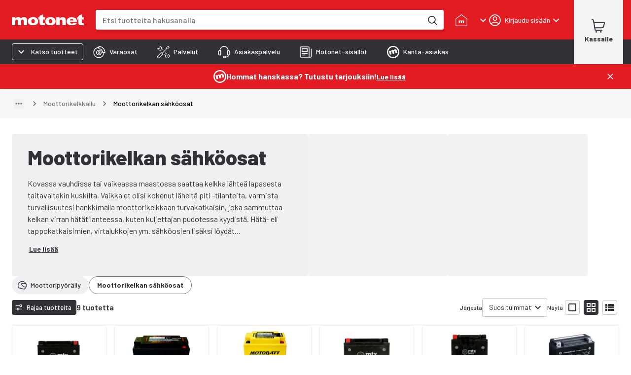

--- FILE ---
content_type: application/javascript
request_url: https://cdn.broman.group/storefrontstaticassets/production/fi/77964/_next/static/PPHYATYBe9ORvq0DD1DeW/_ssgManifest.js
body_size: 599
content:
self.__SSG_MANIFEST=new Set(["\u002F","\u002F404","\u002F500","\u002F[contentPageSlug]","\u002Faction","\u002Faction\u002Fb2b\u002Fuser\u002Fcompleted","\u002Faction\u002Finterim-customer\u002Fcompleted","\u002Farticles","\u002Farticles\u002F[articleSlug]","\u002Fcampaigns\u002F[campaignSlug]","\u002Fcustomer-service","\u002Fmembership","\u002Fmembership\u002Fjoin\u002Fcompleted","\u002Fpro","\u002Fpro\u002Fbeta","\u002Fpro\u002Fcustomer-service","\u002Fpro\u002Finternal\u002Fhome-page","\u002Fpro\u002Finternal\u002Flanding-page.logged-in","\u002Fservices","\u002Fservices\u002F[serviceId]","\u002Fspare-parts","\u002Fspare-parts\u002Fcars\u002F[manufacturerNameSlug]","\u002Fstores","\u002Fstores\u002Finternal\u002F[storeSlug]"]);self.__SSG_MANIFEST_CB&&self.__SSG_MANIFEST_CB()